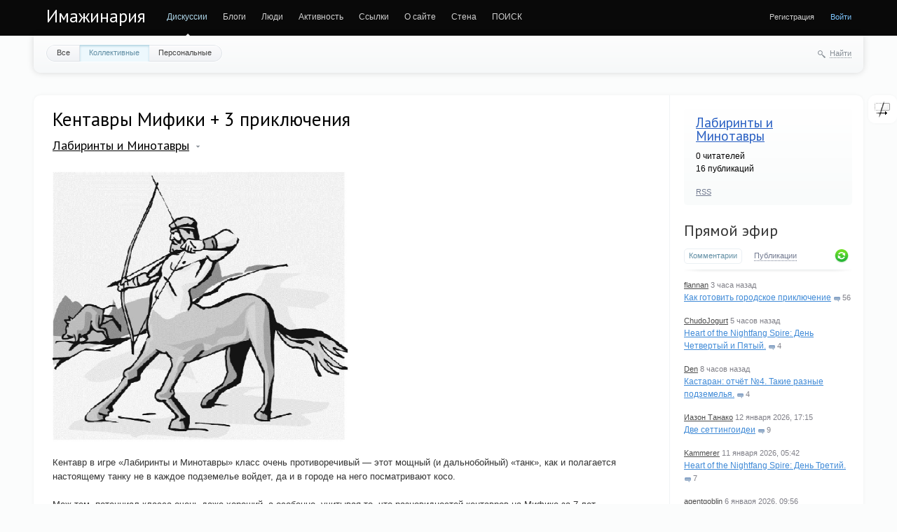

--- FILE ---
content_type: text/html; charset=utf-8
request_url: https://imaginaria.ru/mazes/kentavry-mifiki-3-priklyucheniya.html
body_size: 13089
content:
<!doctype html>

<!--[if lt IE 7]> <html class="no-js ie6 oldie" lang="ru"> <![endif]-->
<!--[if IE 7]>    <html class="no-js ie7 oldie" lang="ru"> <![endif]-->
<!--[if IE 8]>    <html class="no-js ie8 oldie" lang="ru"> <![endif]-->
<!--[if gt IE 8]><!--> <html class="no-js" lang="ru"> <!--<![endif]-->

<head>
	
	
	<meta charset="utf-8">
	<meta http-equiv="X-UA-Compatible" content="IE=edge,chrome=1">
	
	<title>Кентавры Мифики + 3 приключения / Лабиринты и Минотавры / Имажинария</title>
	
	<meta name="description" content=" Кентавр в игре «Лабиринты и Минотавры» класс очень противоречивый — этот мощный (и дальнобойный) «танк», как и полагается настоящему">
	<meta name="keywords" content="лабиринты и минотавры,Приключение,приключения,мифика,ролевая игра,кентавры">
	<meta name="google-site-verification" content="Ta-VrTs7WtoIsWkkcKR7FPKT5EAyJIRDAMcCUK6kaks" />
	<link rel='stylesheet' type='text/css' href='https://imaginaria.ru/cache/assets/synio/a719310e20e349828357479012543819.css' />

	
	<link href='https://fonts.googleapis.com/css?family=PT+Sans:400,700&subset=latin,cyrillic' rel='stylesheet' type='text/css'>

	<link href="/templates/favicon/favicon.ico?v1" rel="shortcut icon" />
	<link rel="apple-touch-icon" sizes="180x180" href="/templates/favicon/apple-touch-icon.png">
	<link rel="icon" type="image/png" sizes="32x32" href="/templates/favicon/favicon-32x32.png">
	<link rel="icon" type="image/png" sizes="16x16" href="/templates/favicon/favicon-16x16.png">
	<link rel="manifest" href="/templates/favicon/site.webmanifest">
	<link rel="mask-icon" href="/templates/favicon/safari-pinned-tab.svg" color="#5bbad5">
	<meta name="msapplication-TileColor" content="#da532c">
	<meta name="theme-color" content="#ffffff">

	<link rel="search" type="application/opensearchdescription+xml" href="https://imaginaria.ru/search/opensearch/" title="Имажинария" />

			<link rel="alternate" type="application/rss+xml" href="https://imaginaria.ru/rss/comments/12874/" title="Кентавры Мифики + 3 приключения">
	
			<link rel="canonical" href="https://imaginaria.ru/mazes/kentavry-mifiki-3-priklyucheniya.html" />
	
		
	
	<script type="text/javascript">
		var DIR_WEB_ROOT 			= 'https://imaginaria.ru';
		var DIR_STATIC_SKIN 		= 'https://imaginaria.ru/templates/skin/synio';
		var DIR_ROOT_ENGINE = '/var/www/imaginaria/engine';
		var DIR_ROOT_ENGINE_LIB 	= 'https://imaginaria.ru/engine/lib';
		var LIVESTREET_SECURITY_KEY = '8abc02af07704f76ecba9f9312042a1e';
		var SESSION_ID				= 'i9m6i7dqtmrfti79e678eda8fa';
		var BLOG_USE_TINYMCE		= '';
		
		var TINYMCE_LANG = 'en';
					TINYMCE_LANG = 'ru';
		
		var aRouter = new Array();
					aRouter['error'] = 'https://imaginaria.ru/error/';
					aRouter['registration'] = 'https://imaginaria.ru/registration/';
					aRouter['profile'] = 'https://imaginaria.ru/profile/';
					aRouter['my'] = 'https://imaginaria.ru/my/';
					aRouter['blog'] = 'https://imaginaria.ru/blog/';
					aRouter['personal_blog'] = 'https://imaginaria.ru/personal_blog/';
					aRouter['index'] = 'https://imaginaria.ru/index/';
					aRouter['topic'] = 'https://imaginaria.ru/topic/';
					aRouter['login'] = 'https://imaginaria.ru/login/';
					aRouter['people'] = 'https://imaginaria.ru/people/';
					aRouter['settings'] = 'https://imaginaria.ru/settings/';
					aRouter['tag'] = 'https://imaginaria.ru/tag/';
					aRouter['talk'] = 'https://imaginaria.ru/talk/';
					aRouter['comments'] = 'https://imaginaria.ru/comments/';
					aRouter['rss'] = 'https://imaginaria.ru/rss/';
					aRouter['link'] = 'https://imaginaria.ru/link/';
					aRouter['question'] = 'https://imaginaria.ru/question/';
					aRouter['blogs'] = 'https://imaginaria.ru/blogs/';
					aRouter['search'] = 'https://imaginaria.ru/search/';
					aRouter['admin'] = 'https://imaginaria.ru/admin/';
					aRouter['ajax'] = 'https://imaginaria.ru/ajax/';
					aRouter['feed'] = 'https://imaginaria.ru/feed/';
					aRouter['stream'] = 'https://imaginaria.ru/stream/';
					aRouter['photoset'] = 'https://imaginaria.ru/photoset/';
					aRouter['subscribe'] = 'https://imaginaria.ru/subscribe/';
					aRouter['language'] = 'https://imaginaria.ru/language/';
					aRouter['attachments'] = 'https://imaginaria.ru/attachments/';
					aRouter['complaint'] = 'https://imaginaria.ru/complaint/';
					aRouter['configengine'] = 'https://imaginaria.ru/configengine/';
					aRouter['delayedpost'] = 'https://imaginaria.ru/delayedpost/';
					aRouter['wall'] = 'https://imaginaria.ru/wall/';
					aRouter['ignore'] = 'https://imaginaria.ru/ignore/';
					aRouter['webcode'] = 'https://imaginaria.ru/webcode/';
					aRouter['page'] = 'https://imaginaria.ru/page/';
					aRouter['sessions'] = 'https://imaginaria.ru/sessions/';
					aRouter['redirect'] = 'https://imaginaria.ru/redirect/';
					aRouter['dontgo'] = 'https://imaginaria.ru/dontgo/';
			</script>

<!-- Matomo -->
<!-- End Matomo Code -->

	<script type='text/javascript' src='https://imaginaria.ru/cache/assets/synio/19fb4a53e70ec500adf6f102da6888cf.js'></script>
<!--[if lt IE 9]><script type='text/javascript' src='/var/www/imaginaria/engine/assets/html5shiv.js'></script><![endif]-->
<script type='text/javascript' src='https://yandex.st/share/share.js'></script>


	
	<script type="text/javascript">
		var tinyMCE = false;
		ls.lang.load({"plugin.ignore.js_ignore_block_comments":"\u043a\u043e\u043c\u043c\u0435\u043d\u0442\u0430\u0440\u0438\u0435\u0432 \u0438\u0433\u043d\u043e\u0440\u0438\u0440\u0443\u0435\u0442\u0441\u044f","plugin.ignore.js_ignore_post_my_wall":"\u041f\u043e\u043b\u044c\u0437\u043e\u0432\u0430\u0442\u0435\u043b\u044c \u0437\u0430\u043f\u0440\u0435\u0442\u0438\u043b \u0412\u0430\u043c \u043f\u0438\u0441\u0430\u0442\u044c \u043d\u0430 \u0441\u0442\u0435\u043d\u0435","plugin.ignore.js_ignore_reply_my_comment":"\u041f\u043e\u043b\u044c\u0437\u043e\u0432\u0430\u0442\u0435\u043b\u044c \u0437\u0430\u043f\u0440\u0435\u0442\u0438\u043b \u0412\u0430\u043c \u043e\u0442\u0432\u0435\u0447\u0430\u0442\u044c \u043d\u0430 \u043a\u043e\u043c\u043c\u0435\u043d\u0442\u0430\u0440\u0438\u0439","plugin.ignore.js_ignore_hide_me_comments":"\u041a\u043e\u043c\u043c\u0435\u043d\u0442\u0430\u0440\u0438\u0439 \u0432 \u0438\u0433\u043d\u043e\u0440\u0435","plugin.ignore.js_ignore_post_comment_my_topic":"\u041f\u043e\u043b\u044c\u0437\u043e\u0432\u0430\u0442\u0435\u043b\u044c \u0437\u0430\u043f\u0440\u0435\u0442\u0438\u043b \u0412\u0430\u043c \u043a\u043e\u043c\u043c\u0435\u043d\u0442\u0438\u0440\u043e\u0432\u0430\u0442\u044c","plugin.up.button_up":"\u041d\u0430\u0432\u0435\u0440\u0445","blog_join":"\u0427\u0438\u0442\u0430\u0442\u044c","blog_leave":"\u041d\u0435 \u0447\u0438\u0442\u0430\u0442\u044c"});
		ls.registry.set('comment_max_tree',12);
		ls.registry.set('block_stream_show_tip',true);
	</script>

	
			<style>
			#container {
				min-width: 976px;
				max-width: 1300px;
			}
		</style>
	
<script defer data-domain="imaginaria.ru" src="https://who.wintersky.ru/js/script.file-downloads.hash.outbound-links.js"></script>
<script>window.plausible = window.plausible || function() { (window.plausible.q = window.plausible.q || []).push(arguments) }</script>

	
	
	<script type="text/javascript">
    var LS_ROUTER_ACTION = 'blog';
    var LS_ROUTER_EVENT = 'mazes';
</script>

</head>



	
	



<body class=" ls-user-role-guest ls-user-role-not-admin width-fluid">
	

	
	
				<div class="modal modal-login" id="window_login_form">
		<header class="modal-header">
			<a href="#" class="close jqmClose"></a>
		</header>
		
		
		<script type="text/javascript">
			jQuery(function($){
				$('#popup-login-form').bind('submit',function(){
					ls.user.login('popup-login-form');
					return false;
				});
				$('#popup-login-form-submit').attr('disabled',false);
			});
		</script>
		
		<div class="modal-content">
			<ul class="nav nav-pills nav-pills-tabs">
				<li class="active js-block-popup-login-item" data-type="login"><a href="#">Войти</a></li>
									<li><a href="https://imaginaria.ru/registration/">Регистрация</a></li>
								<li class="js-block-popup-login-item" data-type="reminder"><a href="#">Восстановление пароля</a></li>
			</ul>
			
			
			<div class="tab-content js-block-popup-login-content" data-type="login">
				
				<form action="https://imaginaria.ru/login/" method="post" id="popup-login-form">
					

					<p><input type="text" name="login" id="popup-login" placeholder="Логин или эл. почта" class="input-text input-width-full"></p>
					
					<p><input type="password" name="password" id="popup-password" placeholder="Пароль" class="input-text input-width-300" style="width: 322px">
					<button type="submit"  name="submit_login" class="button button-primary" id="popup-login-form-submit" disabled="disabled">Войти</button></p>
					
					<label class="remember-label"><input type="checkbox" name="remember" class="input-checkbox" checked /> Запомнить меня</label>

					<small class="validate-error-hide validate-error-login"></small>
					

					<input type="hidden" name="return-path" value="https://imaginaria.ru/mazes/kentavry-mifiki-3-priklyucheniya.html">
				</form>
				
			</div>


						
			
			<div data-type="reminder" class="tab-content js-block-popup-login-content" style="display:none;">
				<script type="text/javascript">
					jQuery(document).ready(function($){
						$('#popup-reminder-form').bind('submit',function(){
							ls.user.reminder('popup-reminder-form');
							return false;
						});
						$('#popup-reminder-form-submit').attr('disabled',false);
					});
				</script>
				<form action="https://imaginaria.ru/login/reminder/" method="POST" id="popup-reminder-form">
					<p>
					<input type="text" name="mail" placeholder="Ваш e-mail" id="popup-reminder-mail" class="input-text input-width-300" />
					<small class="validate-error-hide validate-error-reminder"></small></p>

					<button type="submit" name="submit_reminder" class="button button-primary" id="popup-reminder-form-submit" disabled="disabled">Получить ссылку на изменение пароля</button>
				</form>
			</div>
		</div>
	</div>
		


	
	<div id="header-back"></div>
	
	<div id="container" class="">
		<header id="header" role="banner">
	
	<h1 class="site-name"><a href="https://imaginaria.ru">Имажинария</a></h1>
	
	
	<ul class="nav nav-main" id="nav-main">
		<li class="active"><a href="https://imaginaria.ru">Дискуссии</a> <i></i></li>
		<li ><a href="https://imaginaria.ru/blogs/">Блоги</a> <i></i></li>
		<li ><a href="https://imaginaria.ru/people/">Люди</a> <i></i></li>
		<li ><a href="https://imaginaria.ru/stream/">Активность</a> <i></i></li>

        <li><a href="https://rpglinks.rpg-world.org/" target="_blank">Ссылки</a> <i></i></li>

		    <li ><a
                href="https://imaginaria.ru/page/rules/">О сайте</a><i></i></li>
	<li >
    <a href="https://imaginaria.ru/wall/">Стена</a>
    <i></i>
</li>

		<li><a href="/search.php" target="_blank">ПОИСК</a> <i></i></li>
		<li class="nav-main-more"><a href="#" id="dropdown-mainmenu-trigger" onclick="return false">еще</a></li>
	</ul>

	<ul class="dropdown-nav-main dropdown-menu" id="dropdown-mainmenu-menu"></ul>

	
	
	
	
	
			<ul class="auth">
			
			
			<li><a href="/registration.html">Регистрация</a></li> 
			<li><a href="https://imaginaria.ru/login/" class="js-login-form-show sign-in">Войти</a></li>
		</ul>
		
		
	
	
</header>
		<nav id="nav">
			<ul class="nav nav-menu">
	<li >
		<a href="https://imaginaria.ru/">Все</a>
	</li>

	<li class="active">
		<a href="https://imaginaria.ru/blog/">Коллективные</a>
	</li>

	<li >
		<a href="https://imaginaria.ru/personal_blog/">Персональные</a>
	</li>
	
	
	
</ul>		
		
	<div class="search-header">
		<div class="search-header-show" id="search-header-show"><i class="icon-synio-search"></i> <a href="#" class="link-dotted">Найти</a></div>
		
		<form class="search-header-form" id="search-header-form" action="https://imaginaria.ru/search/topics/" style="display: none">
			<input type="text" placeholder="Поиск" maxlength="255" name="q" class="input-text">
			<input type="submit" value="" title="Найти" class="input-submit">
		</form>
	</div>
</nav>
		<div id="wrapper" class="">
							<aside id="sidebar" >
	

											<section class="block block-type-blog">
		<header class="block-header">
			<h3><a href="https://imaginaria.ru/blog/mazes/">Лабиринты и Минотавры</a></h3>
		</header>

		<div class="block-content">
			<span id="blog_user_count_5469">0</span> читателей<br />
			16 публикаций
		</div>

		<footer>
						<a href="https://imaginaria.ru/rss/blog/mazes/" class="rss">RSS</a>
		</footer>
	</section>
									<section class="block block-type-stream">
	

	<header class="block-header sep">
		<h3><a href="https://imaginaria.ru/comments/" title="Весь эфир">Прямой эфир</a></h3>
		<div class="block-update js-block-stream-update"></div>
		
		<ul class="nav nav-pills js-block-stream-nav" >
			<li class="active js-block-stream-item" data-type="comment"><a href="#">Комментарии</a></li>
			<li class="js-block-stream-item" data-type="topic"><a href="#">Публикации</a></li>
			
		</ul>
		
		<ul class="nav nav-pills js-block-stream-dropdown" style="display: none;">
			<li class="dropdown active js-block-stream-dropdown-trigger"><a href="#">Комментарии</a> <i class="icon-synio-arrows"></i>
				<ul class="dropdown-menu js-block-stream-dropdown-items">
					<li class="active js-block-stream-item" data-type="comment"><a href="#">Комментарии</a></li>
					<li class="js-block-stream-item" data-type="topic"><a href="#">Публикации</a></li>
					
				</ul>
			</li>
		</ul>
	</header>
	
	<div class="block-content">
		<div class="js-block-stream-content">
			<ul class="latest-list">
									
		<li class="js-title-comment" title="Это который отматывает время вспять, если партии не удалось?">
			<p>
				<a href="https://imaginaria.ru/profile/flannan/" class="author">flannan</a>
				<time datetime="2026-01-14T22:02:07+03:00" title="14 января 2026, 22:02">
					 3 часа назад
				</time>
			</p>
			<a href="https://imaginaria.ru/p/kak-gotovit-gorodskoe-priklyuchenie.html#comment254442" class="stream-topic">Как готовить городское приключение</a>
			<span class="block-item-comments"><i class="icon-synio-comments-small"></i>56</span>
		</li>
									
		<li class="js-title-comment" title="Наоборот, надо было бы концентрироваться на Арандиле или Берилл — два луча и они бы лежали...">
			<p>
				<a href="https://imaginaria.ru/profile/ChudoJogu/" class="author">ChudoJogurt</a>
				<time datetime="2026-01-14T19:41:36+03:00" title="14 января 2026, 19:41">
					 5 часов назад
				</time>
			</p>
			<a href="https://imaginaria.ru/Setting/heart-of-the-nightfang-spire-den-chetvertyy-i-pyatyy.html#comment254441" class="stream-topic">Heart of the Nightfang Spire: День Четвертый и Пятый.</a>
			<span class="block-item-comments"><i class="icon-synio-comments-small"></i>4</span>
		</li>
									
		<li class="js-title-comment" title="Немудрено, мы год не собирались и, соответственно, не отчитывались )">
			<p>
				<a href="https://imaginaria.ru/profile/Den/" class="author">Den</a>
				<time datetime="2026-01-14T17:17:57+03:00" title="14 января 2026, 17:17">
					 8 часов назад
				</time>
			</p>
			<a href="https://imaginaria.ru/p/kastaran-otchet-no4-takie-raznye-podzemelya.html#comment254438" class="stream-topic">Кастаран: отчёт №4. Такие разные подземелья.</a>
			<span class="block-item-comments"><i class="icon-synio-comments-small"></i>4</span>
		</li>
									
		<li class="js-title-comment" title="… туда же «очередной фентезийно игрокой комикс»…  
 
Буквально та же история, сюжет о жизни...">
			<p>
				<a href="https://imaginaria.ru/profile/Иазон Танако/" class="author">Иазон Танако</a>
				<time datetime="2026-01-12T17:15:42+03:00" title="12 января 2026, 17:15">
					12 января 2026, 17:15
				</time>
			</p>
			<a href="https://imaginaria.ru/p/dve-settingoidei_2.html#comment254418" class="stream-topic">Две сеттингоидеи</a>
			<span class="block-item-comments"><i class="icon-synio-comments-small"></i>9</span>
		</li>
									
		<li class="js-title-comment" title="Вот вся карта уровня. В 24 должно сидеть шесть гираллонов, занимающих каждый пространство 2х2...">
			<p>
				<a href="https://imaginaria.ru/profile/Kammerer/" class="author">Kammerer</a>
				<time datetime="2026-01-11T05:42:05+03:00" title="11 января 2026, 05:42">
					11 января 2026, 05:42
				</time>
			</p>
			<a href="https://imaginaria.ru/Setting/heart-of-the-nightfang-spire-den-tretiy.html#comment254388" class="stream-topic">Heart of the Nightfang Spire: День Третий.</a>
			<span class="block-item-comments"><i class="icon-synio-comments-small"></i>7</span>
		</li>
									
		<li class="js-title-comment" title="Забавно, что мне тоже это приключение показалось знакомым. Но я не смог найти его в статьях и...">
			<p>
				<a href="https://imaginaria.ru/profile/agentgoblin/" class="author">agentgoblin</a>
				<time datetime="2026-01-06T09:56:02+03:00" title="6 января 2026, 09:56">
					6 января 2026, 09:56
				</time>
			</p>
			<a href="https://imaginaria.ru/Setting/heart-of-the-nightfang-spire-den-pervyy.html#comment254370" class="stream-topic">Heart of the Nightfang Spire:  День Первый.</a>
			<span class="block-item-comments"><i class="icon-synio-comments-small"></i>6</span>
		</li>
									
		<li class="js-title-comment" title="Сделаем обязательно на праздниках.">
			<p>
				<a href="https://imaginaria.ru/profile/lavikandia/" class="author">Лавикандия</a>
				<time datetime="2025-12-31T20:28:08+03:00" title="31 декабря 2025, 20:28">
					31 декабря 2025, 20:28
				</time>
			</p>
			<a href="https://imaginaria.ru/p/dom-gegra.html#comment254364" class="stream-topic">Дом гегра</a>
			<span class="block-item-comments"><i class="icon-synio-comments-small"></i>4</span>
		</li>
									
		<li class="js-title-comment" title="Честно говоря, уже не помню)))) Хаку 10 лет почти, я уже и забыл, что когда-то писал такое">
			<p>
				<a href="https://imaginaria.ru/profile/Drakoning/" class="author">Drakoning</a>
				<time datetime="2025-12-30T11:44:51+03:00" title="30 декабря 2025, 11:44">
					30 декабря 2025, 11:44
				</time>
			</p>
			<a href="https://imaginaria.ru/p/zombieworld-versiya-11.html#comment254359" class="stream-topic">ZombieWorld версия 1.1</a>
			<span class="block-item-comments"><i class="icon-synio-comments-small"></i>16</span>
		</li>
									
		<li class="js-title-comment" title="Draw Steel (которая «возрождение» D&amp;D4) тоже пошла скорее через устранение возможности промахнуться.">
			<p>
				<a href="https://imaginaria.ru/profile/tsarev/" class="author">Михаил Царев</a>
				<time datetime="2025-12-29T22:07:18+03:00" title="29 декабря 2025, 22:07">
					29 декабря 2025, 22:07
				</time>
			</p>
			<a href="https://imaginaria.ru/p/gurps-houmruly-fiksirovannyy-uron.html#comment254356" class="stream-topic">GURPS Хоумрулы. Фиксированный урон.</a>
			<span class="block-item-comments"><i class="icon-synio-comments-small"></i>2</span>
		</li>
									
		<li class="js-title-comment" title="Спасибо за вдумчивый обзор! 
 
Несколько лет назад была ещё вот такая рецензия с небольшим...">
			<p>
				<a href="https://imaginaria.ru/profile/MyAinsel/" class="author">Dmitry Gerasimov</a>
				<time datetime="2025-12-29T18:18:57+03:00" title="29 декабря 2025, 18:18">
					29 декабря 2025, 18:18
				</time>
			</p>
			<a href="https://imaginaria.ru/p/alice-is-missing-obzor-bezmolvnoy-rolevoy-igry.html#comment254354" class="stream-topic">Alice is Missing. Обзор &quot;безмолвной ролевой игры&quot;</a>
			<span class="block-item-comments"><i class="icon-synio-comments-small"></i>1</span>
		</li>
	</ul>


<footer>
	<a href="https://imaginaria.ru/comments/">Весь эфир</a> · <a href="https://imaginaria.ru/rss/allcomments/">RSS</a>
</footer>
		</div>
	</div>
</section>

										<section class="block block-type-tags sktc-block-wrapper">
    <header class="block-header sep">
        <h3>Теги</h3>

        <ul class="nav nav-pills">
            <li class="active js-block-tags-item" data-type="all"><a
                        href="#">Все теги</a></li>
            
            
        </ul>
    </header>

    <div class="block-content">
        <div class="js-block-tags-content" data-type="all">
                            <ul class="tag-cloud word-wrap">
                                                                    <li><a
                                    href="https://imaginaria.ru/tag/%D0%BE%D1%82%D1%87%D1%91%D1%82/"><span
                                        class="sktc-tag-text">отчёт</span> <span
                                        class="sktc-tag-count">1099</span></a></li>
                                                                    <li><a
                                    href="https://imaginaria.ru/tag/%D0%94%D0%BD%D0%B5%D0%B2%D0%BD%D0%B8%D0%BA%20%D0%B0%D0%B2%D0%B0%D0%BD%D1%82%D1%8E%D1%80%D0%B8%D1%81%D1%82%D0%B0/"><span
                                        class="sktc-tag-text">Дневник авантюриста</span> <span
                                        class="sktc-tag-count">418</span></a></li>
                                                                    <li><a
                                    href="https://imaginaria.ru/tag/%D1%81%D0%B5%D1%82%D1%82%D0%B8%D0%BD%D0%B3%D0%BE%D0%B8%D0%B4%D0%B5%D0%B8/"><span
                                        class="sktc-tag-text">сеттингоидеи</span> <span
                                        class="sktc-tag-count">381</span></a></li>
                                                                    <li><a
                                    href="https://imaginaria.ru/tag/%D0%BE%D0%B1%D0%B7%D0%BE%D1%80/"><span
                                        class="sktc-tag-text">обзор</span> <span
                                        class="sktc-tag-count">350</span></a></li>
                                                                    <li><a
                                    href="https://imaginaria.ru/tag/GURPS/"><span
                                        class="sktc-tag-text">GURPS</span> <span
                                        class="sktc-tag-count">347</span></a></li>
                                                                    <li><a
                                    href="https://imaginaria.ru/tag/Savage%20Worlds/"><span
                                        class="sktc-tag-text">Savage Worlds</span> <span
                                        class="sktc-tag-count">343</span></a></li>
                                                                    <li><a
                                    href="https://imaginaria.ru/tag/%D0%9F%D0%B5%D1%80%D0%B5%D0%B2%D0%BE%D0%B4/"><span
                                        class="sktc-tag-text">Перевод</span> <span
                                        class="sktc-tag-count">328</span></a></li>
                                                                    <li><a
                                    href="https://imaginaria.ru/tag/Dungeon%20World/"><span
                                        class="sktc-tag-text">Dungeon World</span> <span
                                        class="sktc-tag-count">298</span></a></li>
                                                                    <li><a
                                    href="https://imaginaria.ru/tag/%D0%B0%D0%B2%D1%82%D0%BE%D1%80%D1%81%D0%BA%D0%B8%D0%B9%20%D1%81%D0%B5%D1%82%D1%82%D0%B8%D0%BD%D0%B3/"><span
                                        class="sktc-tag-text">авторский сеттинг</span> <span
                                        class="sktc-tag-count">259</span></a></li>
                                                                    <li><a
                                    href="https://imaginaria.ru/tag/%D1%80%D0%B0%D0%B7%D0%BC%D1%8B%D1%88%D0%BB%D0%B5%D0%BD%D0%B8%D1%8F/"><span
                                        class="sktc-tag-text">размышления</span> <span
                                        class="sktc-tag-count">257</span></a></li>
                                                                    <li><a
                                    href="https://imaginaria.ru/tag/%D0%A0%D0%BE%D0%BB%D0%B5%D0%BA%D0%BE%D0%BD/"><span
                                        class="sktc-tag-text">Ролекон</span> <span
                                        class="sktc-tag-count">256</span></a></li>
                                                                    <li><a
                                    href="https://imaginaria.ru/tag/Twisted%20terra/"><span
                                        class="sktc-tag-text">Twisted terra</span> <span
                                        class="sktc-tag-count">235</span></a></li>
                                                                    <li><a
                                    href="https://imaginaria.ru/tag/%D1%8E%D0%BC%D0%BE%D1%80/"><span
                                        class="sktc-tag-text">юмор</span> <span
                                        class="sktc-tag-count">234</span></a></li>
                                                                    <li><a
                                    href="https://imaginaria.ru/tag/D%26D%205%D0%B5/"><span
                                        class="sktc-tag-text">D&amp;D 5е</span> <span
                                        class="sktc-tag-count">229</span></a></li>
                                                                    <li><a
                                    href="https://imaginaria.ru/tag/%D0%A1%D0%BC%D0%B8%D1%88%D0%BD%D1%8B%D0%B5%20%D0%BB%D1%8E%D0%B4%D0%B8/"><span
                                        class="sktc-tag-text">Смишные люди</span> <span
                                        class="sktc-tag-count">228</span></a></li>
                                                                    <li><a
                                    href="https://imaginaria.ru/tag/V%3AtM/"><span
                                        class="sktc-tag-text">V:tM</span> <span
                                        class="sktc-tag-count">205</span></a></li>
                                                                    <li><a
                                    href="https://imaginaria.ru/tag/pathfinder/"><span
                                        class="sktc-tag-text">pathfinder</span> <span
                                        class="sktc-tag-count">196</span></a></li>
                                                                    <li><a
                                    href="https://imaginaria.ru/tag/PbtA/"><span
                                        class="sktc-tag-text">PbtA</span> <span
                                        class="sktc-tag-count">187</span></a></li>
                                                                    <li><a
                                    href="https://imaginaria.ru/tag/D%26D/"><span
                                        class="sktc-tag-text">D&amp;D</span> <span
                                        class="sktc-tag-count">182</span></a></li>
                                                                    <li><a
                                    href="https://imaginaria.ru/tag/osr/"><span
                                        class="sktc-tag-text">osr</span> <span
                                        class="sktc-tag-count">178</span></a></li>
                                                                    <li><a
                                    href="https://imaginaria.ru/tag/Roleplaying%20news%20russian/"><span
                                        class="sktc-tag-text">Roleplaying news russian</span> <span
                                        class="sktc-tag-count">174</span></a></li>
                                                                    <li><a
                                    href="https://imaginaria.ru/tag/%D0%BE%D1%82%D1%87%D0%B5%D1%82%D1%8B/"><span
                                        class="sktc-tag-text">отчеты</span> <span
                                        class="sktc-tag-count">158</span></a></li>
                                                                    <li><a
                                    href="https://imaginaria.ru/tag/%D0%B0%D1%80%D1%82/"><span
                                        class="sktc-tag-text">арт</span> <span
                                        class="sktc-tag-count">156</span></a></li>
                                                                    <li><a
                                    href="https://imaginaria.ru/tag/%D0%BC%D0%B8%D1%80%20%D1%82%D1%8C%D0%BC%D1%8B/"><span
                                        class="sktc-tag-text">мир тьмы</span> <span
                                        class="sktc-tag-count">154</span></a></li>
                                                                    <li><a
                                    href="https://imaginaria.ru/tag/Apocalypse%20World/"><span
                                        class="sktc-tag-text">Apocalypse World</span> <span
                                        class="sktc-tag-count">153</span></a></li>
                                                                    <li><a
                                    href="https://imaginaria.ru/tag/%D0%B0%D0%BD%D0%BE%D0%BD%D1%81/"><span
                                        class="sktc-tag-text">анонс</span> <span
                                        class="sktc-tag-count">151</span></a></li>
                                                                    <li><a
                                    href="https://imaginaria.ru/tag/%D1%82%D0%B5%D0%BE%D1%80%D0%B8%D1%8F/"><span
                                        class="sktc-tag-text">теория</span> <span
                                        class="sktc-tag-count">150</span></a></li>
                                                                    <li><a
                                    href="https://imaginaria.ru/tag/%D0%BC%D0%B8%D0%BC%D0%BE%D0%BB%D1%91%D1%82%D0%BD%D0%BE%D0%B5/"><span
                                        class="sktc-tag-text">мимолётное</span> <span
                                        class="sktc-tag-count">148</span></a></li>
                                                                    <li><a
                                    href="https://imaginaria.ru/tag/%D0%B8%D0%B4%D0%B5%D0%B8/"><span
                                        class="sktc-tag-text">идеи</span> <span
                                        class="sktc-tag-count">146</span></a></li>
                                                                    <li><a
                                    href="https://imaginaria.ru/tag/%D1%81%D1%82%D0%B8%D0%BC%D0%BF%D0%B0%D0%BD%D0%BA/"><span
                                        class="sktc-tag-text">стимпанк</span> <span
                                        class="sktc-tag-count">142</span></a></li>
                                                                    <li><a
                                    href="https://imaginaria.ru/tag/FATE/"><span
                                        class="sktc-tag-text">FATE</span> <span
                                        class="sktc-tag-count">141</span></a></li>
                                                                    <li><a
                                    href="https://imaginaria.ru/tag/%D0%BD%D1%80%D0%B8/"><span
                                        class="sktc-tag-text">нри</span> <span
                                        class="sktc-tag-count">133</span></a></li>
                                                                    <li><a
                                    href="https://imaginaria.ru/tag/%D0%92%D0%B8%D0%B4%D0%B5%D0%BE/"><span
                                        class="sktc-tag-text">Видео</span> <span
                                        class="sktc-tag-count">131</span></a></li>
                                                                    <li><a
                                    href="https://imaginaria.ru/tag/%2AW/"><span
                                        class="sktc-tag-text">*W</span> <span
                                        class="sktc-tag-count">127</span></a></li>
                                                                    <li><a
                                    href="https://imaginaria.ru/tag/%D0%A1%D0%AB%D0%A9%D0%98%D0%9A/"><span
                                        class="sktc-tag-text">СЫЩИК</span> <span
                                        class="sktc-tag-count">123</span></a></li>
                                                                    <li><a
                                    href="https://imaginaria.ru/tag/%D0%B8%D0%B3%D1%80%D1%8B/"><span
                                        class="sktc-tag-text">игры</span> <span
                                        class="sktc-tag-count">122</span></a></li>
                                                                    <li><a
                                    href="https://imaginaria.ru/tag/%D0%A0%D0%A0%D0%98%D0%BA%D0%BE%D0%BD/"><span
                                        class="sktc-tag-text">РРИкон</span> <span
                                        class="sktc-tag-count">122</span></a></li>
                                                                    <li><a
                                    href="https://imaginaria.ru/tag/%D1%81%D0%B5%D1%82%D1%82%D0%B8%D0%BD%D0%B3/"><span
                                        class="sktc-tag-text">сеттинг</span> <span
                                        class="sktc-tag-count">117</span></a></li>
                                                                    <li><a
                                    href="https://imaginaria.ru/tag/steampunk/"><span
                                        class="sktc-tag-text">steampunk</span> <span
                                        class="sktc-tag-count">116</span></a></li>
                                                                    <li><a
                                    href="https://imaginaria.ru/tag/Fate%20Core/"><span
                                        class="sktc-tag-text">Fate Core</span> <span
                                        class="sktc-tag-count">116</span></a></li>
                                                                    <li><a
                                    href="https://imaginaria.ru/tag/%D0%9B%D0%B0%D0%B2%D0%B8%D0%BA%D0%B0%D0%BD%D0%B4%D0%B8%D1%8F/"><span
                                        class="sktc-tag-text">Лавикандия</span> <span
                                        class="sktc-tag-count">112</span></a></li>
                                                                    <li><a
                                    href="https://imaginaria.ru/tag/%D1%81%D1%8B%D0%BD%20%D0%BE%D1%88%D0%B8%D0%B1%D0%BE%D0%BA%20%D1%82%D1%80%D1%83%D0%B4%D0%BD%D1%8B%D1%85/"><span
                                        class="sktc-tag-text">сын ошибок трудных</span> <span
                                        class="sktc-tag-count">109</span></a></li>
                                                                    <li><a
                                    href="https://imaginaria.ru/tag/%D0%9A%D1%80%D0%B0%D1%81%D0%BD%D0%B0%D1%8F%20%D0%97%D0%B5%D0%BC%D0%BB%D1%8F/"><span
                                        class="sktc-tag-text">Красная Земля</span> <span
                                        class="sktc-tag-count">107</span></a></li>
                                                                    <li><a
                                    href="https://imaginaria.ru/tag/%D0%BD%D0%B0%D1%81%D1%82%D0%BE%D0%BB%D1%8C%D0%BD%D0%B0%D1%8F%20%D1%80%D0%BE%D0%BB%D0%B5%D0%B2%D0%B0%D1%8F%20%D0%B8%D0%B3%D1%80%D0%B0/"><span
                                        class="sktc-tag-text">настольная ролевая игра</span> <span
                                        class="sktc-tag-count">106</span></a></li>
                                                                    <li><a
                                    href="https://imaginaria.ru/tag/TTRPG/"><span
                                        class="sktc-tag-text">TTRPG</span> <span
                                        class="sktc-tag-count">106</span></a></li>
                                                                    <li><a
                                    href="https://imaginaria.ru/tag/SWADE/"><span
                                        class="sktc-tag-text">SWADE</span> <span
                                        class="sktc-tag-count">104</span></a></li>
                                                                    <li><a
                                    href="https://imaginaria.ru/tag/%D0%90%D0%BB%D1%8C%D1%82%D0%B5%D1%80%D0%BD%D0%B0%D1%82%D0%B8%D0%B2%D0%BD%D0%B0%D1%8F%20%D0%B8%D1%81%D1%82%D0%BE%D1%80%D0%B8%D1%8F/"><span
                                        class="sktc-tag-text">Альтернативная история</span> <span
                                        class="sktc-tag-count">101</span></a></li>
                                                                    <li><a
                                    href="https://imaginaria.ru/tag/%D0%A0%D0%BE%D0%BB%D0%B5%D0%BA%D0%BE%D0%BD%20%D0%A1%D0%B5%D0%B2%D0%B5%D1%80/"><span
                                        class="sktc-tag-text">Ролекон Север</span> <span
                                        class="sktc-tag-count">97</span></a></li>
                                                                    <li><a
                                    href="https://imaginaria.ru/tag/%D0%93%D1%80%D0%B0%D0%BD%D1%8C%20%D0%92%D1%81%D0%B5%D0%BB%D0%B5%D0%BD%D0%BD%D0%BE%D0%B9/"><span
                                        class="sktc-tag-text">Грань Вселенной</span> <span
                                        class="sktc-tag-count">95</span></a></li>
                                                                    <li><a
                                    href="https://imaginaria.ru/tag/%D0%B2%D0%BE%D0%BF%D1%80%D0%BE%D1%81%D1%8B/"><span
                                        class="sktc-tag-text">вопросы</span> <span
                                        class="sktc-tag-count">90</span></a></li>
                                    </ul>
                    </div>

        
        <form action="" method="GET" class="js-tag-search-form search-form-wrapper">
            <div class="search-input-wrapper">
                <input type="text" name="tag" placeholder="Поиск тегов" value=""
                       class="input-text input-width-full autocomplete-tags js-tag-search"/>
                <div class="input-submit" onclick="jQuery('.js-tag-search-form').submit()"></div>
            </div>
        </form>
    </div>
</section>										<div class="block block-type-blogs" id="block_blogs">
	<header class="block-header sep">
		<h3>Блоги</h3>
		<div class="block-update js-block-blogs-update"></div>
		
		<ul class="nav nav-pills js-block-blogs-nav">
			<li class="active js-block-blogs-item" data-type="top"><a href="#">Топ</a></li>
					</ul>
	</header>
	
	
	<div class="block-content">
		
		
		<div class="js-block-blogs-content">
			<ul class="block-blog-list">
            <li>
            <a href="https://imaginaria.ru/blog/meeting/">Как же хочется играться!</a>
                            <strong>94</strong>
                    </li>
            <li>
            <a href="https://imaginaria.ru/blog/savageworlds/">Дневник авантюриста</a>
                            <strong>90</strong>
                    </li>
            <li>
            <a href="https://imaginaria.ru/blog/aw/">Apocalypse World</a>
                            <strong>88</strong>
                    </li>
            <li>
            <a href="https://imaginaria.ru/blog/RNR/">Roleplaying News Russian</a>
                            <strong>88</strong>
                    </li>
            <li>
            <a href="https://imaginaria.ru/blog/toolsofthetrade/">Арсенал</a>
                            <strong>82</strong>
                    </li>
            <li>
            <a href="https://imaginaria.ru/blog/fate/">Fate</a>
                            <strong>74</strong>
                    </li>
            <li>
            <a href="https://imaginaria.ru/blog/GURPS/">GURPS</a>
                            <strong>64</strong>
                    </li>
            <li>
            <a href="https://imaginaria.ru/blog/gmadvice/">Полезные советы</a>
                            <strong>62</strong>
                    </li>
            <li>
            <a href="https://imaginaria.ru/blog/wod/">Мир Тьмы (World of Darkness)</a>
                            <strong>59</strong>
                    </li>
            <li>
            <a href="https://imaginaria.ru/blog/persons/">Имажинарии и имажинарцы</a>
                            <strong>59</strong>
                    </li>
    </ul>				
		</div>

		
		<footer>
			<a href="https://imaginaria.ru/blogs/">Все блоги</a>
		</footer>
	</div>
</div>
					</aside>					
			<div id="content" role="main"  >
									

					
				

		

<article class="topic topic-type-topic js-topic">
	<header class="topic-header">
		<h1 class="topic-title word-wrap">
							Кентавры Мифики + 3 приключения
						
						
					</h1>
		
		
		<div class="topic-info">
			<a href="https://imaginaria.ru/blog/mazes/" class="topic-blog">Лабиринты и Минотавры</a> 
							<a href="#" class="blog-list-info" onclick="return ls.infobox.showInfoBlog(this,5469);"></a>
					</div>
		
			</header>   
   
<div class="topic-content text">
	

			<a href="http://stormtower.ru/wp-content/uploads/2015/06/kentavr-51.jpg" rel="nofollow" target="_blank" class="foreignlinks"><img src="http://stormtower.ru/wp-content/uploads/2015/06/kentavr-51.jpg" alt="кентавры" width="424" height="387"/></a><br/>
<br/>
Кентавр в игре «Лабиринты и Минотавры» класс очень противоречивый — этот мощный (и дальнобойный) «танк», как и полагается настоящему танку не в каждое подземелье войдет, да и в городе на него посматривают косо.<br/>
<br/>
Меж тем, потенциал класса очень даже хороший, а особенно, учитывая то, что разновидностей кентавров на Мифике за 7 лет наплодилось столько, что впору играть кампанию состоящую из одним только персонажей-кентавров и подобных им существ.<br/>
<br/>
Кентавры обычные, хиронские, <a name="cut" rel="nofollow"></a> сагитарианские, сильван-кентавры, брутавры, буцентавры (и это не говоря про прекрасных кентаврид) - список можно ещё продолжить. Однако до недавнего времени была всего одна проблема: не было приключений касающихся земель кентавров, да и описания самих земель также отсутствовало.<br/>
<br/>
Сегодня у меня хорошая новость для всех любителей четвероногих буянов, полное описание «материнской» страны кентавров и три части мини-кампании «Дикая охота» посвященной путешествию в эту страну:<br/>
<br/>
<strong><a href="http://stormtower.ru/mazes-and-minotaurs/sitaniya-zemlya-kentavrov/" rel="nofollow" target="_blank" class="foreignlinks">Ситания — земля кентавров</a></strong><br/>
<br/>
<strong><a href="http://stormtower.ru/mazes-and-minotaurs/ostrov-tumanov-dikaya-ohota-chast-1/" rel="nofollow" target="_blank" class="foreignlinks">Остров туманов (Дикая охота, часть №1)</a></strong><br/>
<br/>
<strong><a href="http://stormtower.ru/mazes-and-minotaurs/kogot-holoda-dikaya-ohota-chast-2/" rel="nofollow" target="_blank" class="foreignlinks">Коготь холода (Дикая охота, часть №2)</a></strong><br/>
<br/>
<strong><a href="http://stormtower.ru/mazes-and-minotaurs/roga-i-kopyita-dikaya-ohota-chast-3/" rel="nofollow" target="_blank" class="foreignlinks">Рога и копыта (Дикая охота, часть №3)</a></strong><br/>
<br/>
Собирайтесь в поход, точите мечи и не забудьте взять с собой Кольцо Защиты от Стрел :)
	
	
</div> 


				

	<footer class="topic-footer">
		<ul class="topic-tags js-favourite-insert-after-form js-favourite-tags-topic-12874">
			<li><i class="icon-synio-tags"></i></li>
			
			<li><a rel="tag" href="https://imaginaria.ru/tag/%D0%BB%D0%B0%D0%B1%D0%B8%D1%80%D0%B8%D0%BD%D1%82%D1%8B%20%D0%B8%20%D0%BC%D0%B8%D0%BD%D0%BE%D1%82%D0%B0%D0%B2%D1%80%D1%8B/">лабиринты и минотавры</a></li><li>, <a rel="tag" href="https://imaginaria.ru/tag/%D0%9F%D1%80%D0%B8%D0%BA%D0%BB%D1%8E%D1%87%D0%B5%D0%BD%D0%B8%D0%B5/">Приключение</a></li><li>, <a rel="tag" href="https://imaginaria.ru/tag/%D0%BF%D1%80%D0%B8%D0%BA%D0%BB%D1%8E%D1%87%D0%B5%D0%BD%D0%B8%D1%8F/">приключения</a></li><li>, <a rel="tag" href="https://imaginaria.ru/tag/%D0%BC%D0%B8%D1%84%D0%B8%D0%BA%D0%B0/">мифика</a></li><li>, <a rel="tag" href="https://imaginaria.ru/tag/%D1%80%D0%BE%D0%BB%D0%B5%D0%B2%D0%B0%D1%8F%20%D0%B8%D0%B3%D1%80%D0%B0/">ролевая игра</a></li><li>, <a rel="tag" href="https://imaginaria.ru/tag/%D0%BA%D0%B5%D0%BD%D1%82%D0%B0%D0%B2%D1%80%D1%8B/">кентавры</a></li>		</ul>
		
		
		<div class="topic-share" id="topic_share_12874">
							<div class="yashare-auto-init" data-yashareTitle="Кентавры Мифики + 3 приключения" data-yashareLink="https://imaginaria.ru/mazes/kentavry-mifiki-3-priklyucheniya.html" data-yashareL10n="ru" data-yashareType="button" data-yashareQuickServices="yaru,vkontakte,facebook,twitter,odnoklassniki,moimir,lj,gplus"></div>
						<div class="arrow"></div>
			<div class="close" onclick="jQuery('#topic_share_12874').slideToggle(); return false;"></div>
		</div>


		<ul class="topic-info">
			<li class="topic-info-author">
				<a href="https://imaginaria.ru/profile/melfis/"><img src="https://imaginaria.ru/uploads/images/00/17/11/2014/06/20/avatar_24x24.jpg?184746" alt="avatar" class="avatar" /></a>
				<a rel="author" href="https://imaginaria.ru/profile/melfis/">melfis</a>
			</li>
			<li class="topic-info-date">
				<time datetime="2015-06-11T06:01:57+03:00" title="11 июня 2015, 06:01">
					11 июня 2015, 06:01
				</time>
			</li>
			<li class="topic-info-share" data-topic-id="12874" onclick="jQuery('#topic_share_12874').slideToggle(); return false;"><i class="icon-synio-share-blue" title="Поделиться"></i></li>
			
			<li class="topic-info-favourite" onclick="return ls.favourite.toggle(12874,$('#fav_topic_12874'),'topic');">
				<i id="fav_topic_12874" class="favourite "></i>
				<span class="favourite-count" id="fav_count_topic_12874"></span>
			</li>
		
			

													
			<li class="topic-info-vote">
				<div id="vote_area_topic_12874" class="vote-topic
																																																						vote-count-positive
																																																				
																																			vote-not-self
																																		
																																			not-voted
																																		
																																			vote-nobuttons
																																		
																	
																	js-infobox-vote-topic">
					<div class="vote-item vote-down" onclick="return ls.vote.vote(12874,this,-1,'topic');"><span><i></i></span></div>
					<div class="vote-item vote-count" title="всего проголосовало: 5">
						<span id="vote_total_topic_12874">
															+5
													</span>
					</div>
					<div class="vote-item vote-up" onclick="return ls.vote.vote(12874,this,1,'topic');"><span><i></i></span></div>
											<div id="vote-info-topic-12874" style="display: none;">
							<ul class="vote-topic-info">
								<li><i class="icon-synio-vote-info-up"></i> 5</li>
								<li><i class="icon-synio-vote-info-down"></i> 0</li>
								<li><i class="icon-synio-vote-info-zero"></i> 0</li>
								
							</ul>
						</div>
									</div>
			</li>
			
			        
		</ul>

		
					        
			</footer>
</article> <!-- /.topic -->



<div class="comments" id="comments">
	<header class="comments-header">
		<h3><span id="count-comments">0</span> комментариев</h3>
		
			
		<a name="comments"></a>
	</header>

		</div>				
	
	



			Только зарегистрированные и авторизованные пользователи могут оставлять комментарии.
		




			
		</div> <!-- /content -->
	</div> <!-- /wrapper -->


	
	<footer id="footer">
					<ul class="footer-list">
				<li class="footer-list-header word-wrap">Вы можете</li>
				<li><a href="https://imaginaria.ru/registration/" class="js-registration-form-show">Зарегистрироваться</a></li>
				<li><a href="https://imaginaria.ru/login/" class="js-login-form-show sign-in">Войти</a></li>
				
			</ul>
				
		<ul class="footer-list">
			<li class="footer-list-header">Разделы</li>
			<li><a href="https://imaginaria.ru">Дискуссии</a></li>
			<li><a href="https://imaginaria.ru/blogs/">Блоги</a></li>
			<li><a href="https://imaginaria.ru/people/">Люди</a></li>
			<li><a href="https://imaginaria.ru/stream/">Активность</a></li>
			
		</ul>
		
		
						
			
		<div class="copyright">
			&copy; Powered by <a href="http://livestreetcms.org">LiveStreet CMS</a>
			
					</div>
		
		
	</footer>
</div> <!-- /container -->

<aside class="toolbar" id="toolbar">
	

																		<section class="toolbar-showhide-sidebar" id="" style="">
    <a href="#" id="show-sidebar"
       title="Показать сайдбар"></a>
    <a href="#" id="hide-sidebar"
       title="Скрыть сайдбар"></a>
</section>
<script>
    jQuery(document).ready(function ($) {

        $("#show-sidebar").click(function () {
            $('#wrapper').removeClass('no-sidebar');
            $("#sidebar").show("slide", {
                direction: 'right'
            }, 1000, function () {
            });
            $('#show-sidebar').css('display', 'none');
            $('#hide-sidebar').css('display', 'block');
            document.cookie = "shs=0; path=/";
            return false;
        });
        $("#hide-sidebar").click(function () {
            $("#sidebar").hide("slide", {
                direction: 'right'
            }, 1000, function () {
                $('#wrapper').addClass('no-sidebar');
            });
            $('#show-sidebar').css('display', 'block');
            $('#hide-sidebar').css('display', 'none');
            document.cookie = "shs=1; path=/";
            return false;
        });
    });
</script>
											
										<section class="toolbar-scrollup" id="toolbar_scrollup">
	<a href="#" onclick="return ls.toolbar.up.goUp();" title="Вверх"><i></i></a>
</section>			</aside>


<script type="text/javascript" src="https://tentaculus.ru/_js/imaginaria_script.js?randomParam=111"></script>

</body>
</html>
